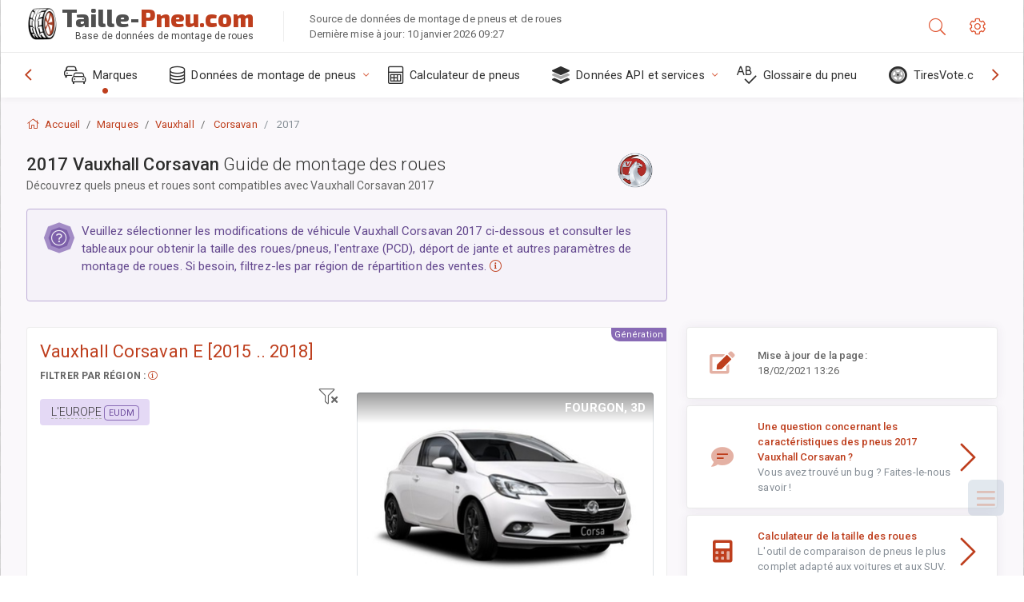

--- FILE ---
content_type: text/html; charset=utf-8
request_url: https://taille-pneu.com/sublogin/
body_size: 101
content:



<script>window.st = 'BPwpwkNwc99u4EjmJ1LC6Sdv0ASN62rXL5ishUNF2BMf'</script>


--- FILE ---
content_type: text/html; charset=utf-8
request_url: https://www.google.com/recaptcha/api2/aframe
body_size: 268
content:
<!DOCTYPE HTML><html><head><meta http-equiv="content-type" content="text/html; charset=UTF-8"></head><body><script nonce="h_WxMcDB8MRm6z_XZZMlcA">/** Anti-fraud and anti-abuse applications only. See google.com/recaptcha */ try{var clients={'sodar':'https://pagead2.googlesyndication.com/pagead/sodar?'};window.addEventListener("message",function(a){try{if(a.source===window.parent){var b=JSON.parse(a.data);var c=clients[b['id']];if(c){var d=document.createElement('img');d.src=c+b['params']+'&rc='+(localStorage.getItem("rc::a")?sessionStorage.getItem("rc::b"):"");window.document.body.appendChild(d);sessionStorage.setItem("rc::e",parseInt(sessionStorage.getItem("rc::e")||0)+1);localStorage.setItem("rc::h",'1768095203187');}}}catch(b){}});window.parent.postMessage("_grecaptcha_ready", "*");}catch(b){}</script></body></html>